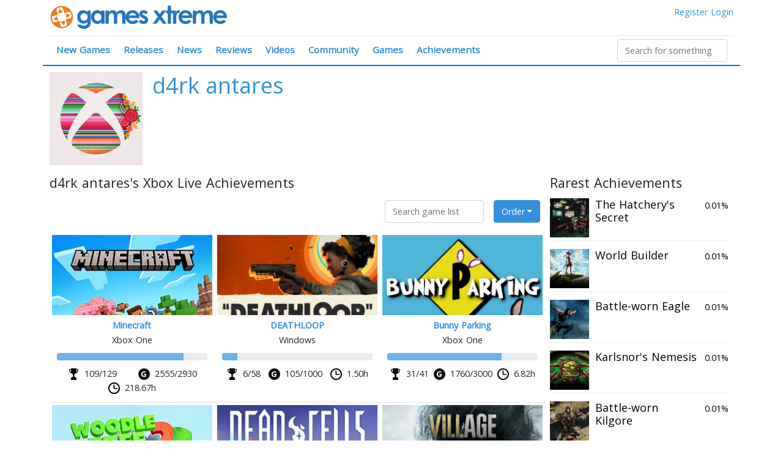

--- FILE ---
content_type: image/svg+xml
request_url: https://www.gamesxtreme.com/assets/icon_sprites.svg
body_size: 823
content:
<svg version="1.1" xmlns="http://www.w3.org/2000/svg" xmlns:xlink="http://www.w3.org/1999/xlink">
    <defs>
        <symbol id="shape-menu" viewBox="0 0 1024 1024">
            <title>menu</title>
            <path fill="#2475BC" class="path1" d="M116.111,335.475h783.935c24.072,0,43.552-19.523,43.552-43.552c0-24.031-19.479-43.552-43.552-43.552H116.111
	c-24.052,0-43.553,19.521-43.553,43.552C72.558,315.952,92.059,335.475,116.111,335.475z M900.046,509.682H116.111
	c-24.052,0-43.553,19.521-43.553,43.552c0,24.072,19.501,43.552,43.553,43.552h783.935c24.072,0,43.552-19.479,43.552-43.552
	C943.598,529.203,924.118,509.682,900.046,509.682z M900.046,770.994H116.111c-24.052,0-43.553,19.522-43.553,43.552
	c0,24.031,19.501,43.552,43.553,43.552h783.935c24.072,0,43.552-19.521,43.552-43.552
	C943.598,790.517,924.118,770.994,900.046,770.994z"/>
        </symbol>
        <symbol id="shape-search" viewBox="0 0 1024 1024">
            <title>search</title>
            <path fill="#2475BC" class="path1" d="M1008.261,945.852L745.769,683.338c56.961-71.214,91.021-161.557,91.021-259.85c0-229.901-186.377-416.3-416.301-416.3
	c-229.923,0-416.301,186.399-416.301,416.3c0,229.901,186.378,416.301,416.301,416.301c98.293,0,188.635-34.08,259.871-91.044
	l262.492,262.516c9.035,9.032,20.872,13.552,32.704,13.552c11.835,0,23.67-4.52,32.705-13.552
	C1026.33,993.214,1026.33,963.897,1008.261,945.852z M420.489,747.277c-178.835,0-323.79-144.955-323.79-323.789
	s144.955-323.79,323.79-323.79c178.833,0,323.789,144.956,323.789,323.79S599.322,747.277,420.489,747.277z"/>
        </symbol>
        <symbol id="shape-arrow" viewBox="0 0 1024 1024">
            <title>arrow</title>
            <path fill="#2475BC" class="path1" d="M752.543,263.151L509.397,668.444L266.252,263.15L752.543,263.151 M909.652,174.206l-800.511,0l400.255,667.091
	L909.652,174.206L909.652,174.206z"/>
        </symbol>
        <symbol id="shape-trophy" viewBox="0 0 96.631 96.631">
            <title>trophy</title>
            <path d="M84.789,5.76H71.075V2c0-1.104-0.896-2-2-2H27.556c-1.104,0-2,0.896-2,2v3.761H11.843c-1.104,0-2,0.896-2,2V8.89
		c0,17.03,8.584,30.775,19.589,31.463c2.912,4.32,7.211,7.518,12.162,9.047v22.744h-7.553c-1.104,0-2,0.896-2,2v3.26h-4.662
		c-1.104,0-2,0.896-2,2v15.227c0,1.104,0.896,2,2,2h41.873c1.104,0,2-0.896,2-2V79.404c0-1.104-0.896-2-2-2H64.59v-3.26
		c0-1.104-0.896-2-2-2h-7.553V49.4c4.948-1.529,9.247-4.728,12.161-9.048c11.006-0.688,19.59-14.434,19.59-31.463V7.76
		C86.789,6.656,85.894,5.76,84.789,5.76z M25.556,12.019v15.647c0,1.772,0.217,3.559,0.646,5.325
		c-5.261-2.959-9.271-11.314-9.985-20.973L25.556,12.019L25.556,12.019z M70.43,32.992c0.429-1.766,0.646-3.553,0.646-5.325V12.019
		h9.34C79.703,21.677,75.692,30.033,70.43,32.992z"/>
        </symbol>
    </defs>

    <view id="shape-menu-view" viewBox="0 0 1024 1024"/>
    <view id="shape-search-view" viewBox="0 1025 1024 1024"/>
    <view id="shape-arrow-view" viewBox="0 2049 1024 1024"/>
    <view id="shape-trophy-view" viewBox="0 3073 1024 1024"/>

    <use xlink:href="#shape-menu" width="1024" height="1024" x="0" y="0" id="icon-menu"/>
    <use xlink:href="#shape-search" width="1024" height="1024" x="0" y="1025" id="icon-search"/>
    <use xlink:href="#shape-arrow" width="1024" height="1024" x="0" y="2049" id="icon-arrow"/>
    <use xlink:href="#shape-trophy" width="1024" height="1024" x="0" y="3073" id="icon-trophy"/>
</svg>